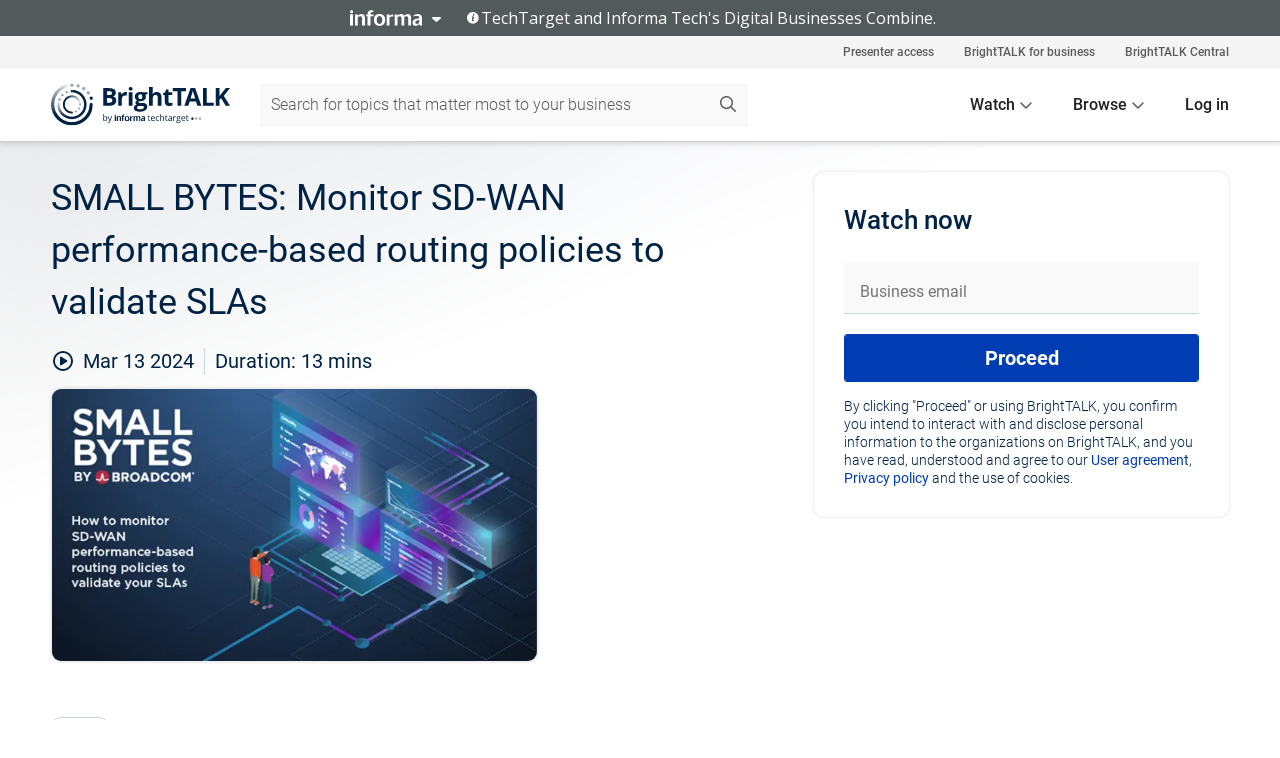

--- FILE ---
content_type: text/html; charset=utf-8
request_url: https://www.brighttalk.com/webcast/11217/604584
body_size: 19255
content:
<!DOCTYPE html><html lang="en"><head><meta charSet="utf-8"/><link rel="icon" type="image/png" href="https://assets.brighttalk.com/images/favicon.ico?nocache=1"/><link rel="apple-touch-icon" href="https://assets.brighttalk.com/images/favicon-apple-touch-icon.png?nocache=1"/><link rel="canonical" href="https://www.brighttalk.com/webcast/11217/604584"/><title>SMALL BYTES: Monitor SD-WAN performance-based routing policies to validate SLAs</title><meta name="description" content="SD-WAN promises better cost savings, secure communications, and automated route changes based on performance. But are we really going to let &quot;the machin..."/><meta property="og:type" content="website"/><meta name="og:title" property="og:title" content="SMALL BYTES: Monitor SD-WAN performance-based routing policies to validate SLAs"/><meta name="og:description" property="og:description" content="SD-WAN promises better cost savings, secure communications, and automated route changes based on performance. But are we really going to let &quot;the machines&quot; automatically change critical network routes without validating that the change was the right thing to do? In this Small Bytes session, learn how Network Management by Broadcom can help you validate the automated routing changes made by today&#x27;s SD-WAN orchestrators and controllers; so you can be sure that user experiences are delivered over the most resilient of connections.

Broadcom is collecting your personal data when you submit such information as part of the BrightTALK registration process. Your personal data is processed according to Broadcom&#x27;s Privacy Policy: https://www.broadcom.com/company/legal/privacy/policy
When you interact with Broadcom, this serves as your authorization to BrightTALK to provide your contact information to Broadcom in order for Broadcom to follow up on your interaction."/><meta property="og:site_name" content="BrightTALK"/><meta property="og:url" content="https://www.brighttalk.com/webcast/11217/604584"/><meta name="brighttalk-channel-id" content="11217"/><meta name="brighttalk-page-architecture" content="react"/><meta name="brighttalk-page-name" content="webcast"/><meta name="brighttalk-content-status" content="recorded"/><meta name="brighttalk-community" content="Network Infrastructure"/><meta name="brighttalk-community-parent" content="Information Technology"/><meta name="twitter:card" content="summary"/><meta name="twitter:title" content="SMALL BYTES: Monitor SD-WAN performance-based routing policies to validate SLAs"/><meta name="twitter:description" content="SD-WAN promises better cost savings, secure communications, and automated route changes based on performance. But are we really going to let &quot;the machines&quot; automatically change critical network routes without validating that the change was the right thing to do? In this Small Bytes session, learn how Network Management by Broadcom can help you validate the automated routing changes made by today&#x27;s SD-WAN orchestrators and controllers; so you can be sure that user experiences are delivered over the most resilient of connections.

Broadcom is collecting your personal data when you submit such information as part of the BrightTALK registration process. Your personal data is processed according to Broadcom&#x27;s Privacy Policy: https://www.broadcom.com/company/legal/privacy/policy
When you interact with Broadcom, this serves as your authorization to BrightTALK to provide your contact information to Broadcom in order for Broadcom to follow up on your interaction."/><meta name="twitter:site" content="BrightTALK"/><meta name="twitter:creator" content=""/><meta property="og:image" content="https://cdn.brighttalk.com/ams/california/images/communication/604584/image_960926.png?width=640&amp;height=360"/><meta name="twitter:image" content="https://cdn.brighttalk.com/ams/california/images/communication/604584/image_960926.png?width=640&amp;height=360"/><meta name="viewport" content="initial-scale=1.0, width=device-width"/><meta name="robots" content="index,follow"/><script type="application/ld+json">{"@context":"https://schema.org","@type":"Event","name":"SMALL BYTES: Monitor SD-WAN performance-based routing policies to validate SLAs","description":"SD-WAN promises better cost savings, secure communications, and automated route changes based on performance. But are we really going to let &quot;the machines&quot; automatically change critical network routes without validating that the change was the right thing to do? In this Small Bytes session, learn how Network Management by Broadcom can help you validate the automated routing changes made by today&apos;s SD-WAN orchestrators and controllers; so you can be sure that user experiences are delivered over the most resilient of connections.\n\nBroadcom is collecting your personal data when you submit such information as part of the BrightTALK registration process. Your personal data is processed according to Broadcom&apos;s Privacy Policy: https://www.broadcom.com/company/legal/privacy/policy\nWhen you interact with Broadcom, this serves as your authorization to BrightTALK to provide your contact information to Broadcom in order for Broadcom to follow up on your interaction.","about":"SD-WAN promises better cost savings, secure communications, and automated route changes based on performance. But are we really going to let &quot;the machines&quot; automatically change critical network routes without validating that the change was the right thing to do? In this Small Bytes session, learn how Network Management by Broadcom can help you validate the automated routing changes made by today&apos;s SD-WAN orchestrators and controllers; so you can be sure that user experiences are delivered over the most resilient of connections.\n\nBroadcom is collecting your personal data when you submit such information as part of the BrightTALK registration process. Your personal data is processed according to Broadcom&apos;s Privacy Policy: https://www.broadcom.com/company/legal/privacy/policy\nWhen you interact with Broadcom, this serves as your authorization to BrightTALK to provide your contact information to Broadcom in order for Broadcom to follow up on your interaction.","startDate":"2024-03-13T16:00:00Z","endDate":"2024-03-13T16:00:13.000Z","url":"https://www.brighttalk.com/webcast/11217/604584","duration":"PT0H0M13S","location":{"@type":"VirtualLocation","name":"BrightTALK","url":"https://www.brighttalk.com/webcast/11217/604584","description":"SD-WAN promises better cost savings, secure communications, and automated route changes based on performance. But are we really going to let &quot;the machines&quot; automatically change critical network routes without validating that the change was the right thing to do? In this Small Bytes session, learn how Network Management by Broadcom can help you validate the automated routing changes made by today&apos;s SD-WAN orchestrators and controllers; so you can be sure that user experiences are delivered over the most resilient of connections.\n\nBroadcom is collecting your personal data when you submit such information as part of the BrightTALK registration process. Your personal data is processed according to Broadcom&apos;s Privacy Policy: https://www.broadcom.com/company/legal/privacy/policy\nWhen you interact with Broadcom, this serves as your authorization to BrightTALK to provide your contact information to Broadcom in order for Broadcom to follow up on your interaction.","image":"https://cdn.brighttalk.com/ams/california/images/communication/604584/image_960926.png?width=640&amp;height=360"},"image":"https://cdn.brighttalk.com/ams/california/images/communication/604584/image_960926.png?width=640&amp;height=360","performer":"Jeremy Rossbach, Jason Normandin","organizer":{"@type":"Organization","name":"Network Observability by Broadcom","description":"With a combination of real-time performance monitoring and machine-learning driven analytics, Broadcom Software’s DX NetOps comprehensively simplifies the management of today&apos;s complex network architectures through high scale, unified network monitoring enabling full-stack analytics for assuring traditional, and software-defined and cloud architectures. ","url":"https://www.brighttalk.com/channel/11217"},"eventAttendanceMode":"OnlineEventAttendanceMode","eventStatus":"EventScheduled","aggregateRating":{"@type":"AggregateRating","bestRating":"5","worstRating":"1","ratingValue":"3.5","ratingCount":"2"}}</script><script async="" src="https://unpkg.com/date-time-format-timezone@latest/build/browserified/date-time-format-timezone-complete-min.js"></script><style type="text/css">

    #cmp-banner {
      position: fixed;
      bottom: 0;
      left: 0;
      z-index: 1200;
    }
    @media (min-width: 960px) {
      #cmp-banner {
        bottom: 20px;
        left: 20px;
      }
    }
    #cmp-banner:empty {
      display: none;
    }

  </style><script type="text/javascript">
	"use strict";function _typeof(t){return(_typeof="function"==typeof Symbol&&"symbol"==typeof Symbol.iterator?function(t){return typeof t}:function(t){return t&&"function"==typeof Symbol&&t.constructor===Symbol&&t!==Symbol.prototype?"symbol":typeof t})(t)}!function(){var t=function(){var t,e,o=[],n=window,r=n;for(;r;){try{if(r.frames.__tcfapiLocator){t=r;break}}catch(t){}if(r===n.top)break;r=r.parent}t||(!function t(){var e=n.document,o=!!n.frames.__tcfapiLocator;if(!o)if(e.body){var r=e.createElement("iframe");r.style.cssText="display:none",r.name="__tcfapiLocator",e.body.appendChild(r)}else setTimeout(t,5);return!o}(),n.__tcfapi=function(){for(var t=arguments.length,n=new Array(t),r=0;r<t;r++)n[r]=arguments[r];if(!n.length)return o;"setGdprApplies"===n[0]?n.length>3&&2===parseInt(n[1],10)&&"boolean"==typeof n[3]&&(e=n[3],"function"==typeof n[2]&&n[2]("set",!0)):"ping"===n[0]?"function"==typeof n[2]&&n[2]({gdprApplies:e,cmpLoaded:!1,cmpStatus:"stub"}):o.push(n)},n.addEventListener("message",(function(t){var e="string"==typeof t.data,o={};if(e)try{o=JSON.parse(t.data)}catch(t){}else o=t.data;var n="object"===_typeof(o)&&null!==o?o.__tcfapiCall:null;n&&window.__tcfapi(n.command,n.version,(function(o,r){var a={__tcfapiReturn:{returnValue:o,success:r,callId:n.callId}};t&&t.source&&t.source.postMessage&&t.source.postMessage(e?JSON.stringify(a):a,"*")}),n.parameter)}),!1))};"undefined"!=typeof module?module.exports=t:t()}();

	(function () { var e = false; var c = window; var t = document; function r() { if (!c.frames["__uspapiLocator"]) { if (t.body) { var a = t.body; var e = t.createElement("iframe"); e.style.cssText = "display:none"; e.name = "__uspapiLocator"; a.appendChild(e) } else { setTimeout(r, 5) } } } r(); function p() { var a = arguments; __uspapi.a = __uspapi.a || []; if (!a.length) { return __uspapi.a } else if (a[0] === "ping") { a[2]({ gdprAppliesGlobally: e, cmpLoaded: false }, true) } else { __uspapi.a.push([].slice.apply(a)) } } function l(t) { var r = typeof t.data === "string"; try { var a = r ? JSON.parse(t.data) : t.data; if (a.__cmpCall) { var n = a.__cmpCall; c.__uspapi(n.command, n.parameter, function (a, e) { var c = { __cmpReturn: { returnValue: a, success: e, callId: n.callId } }; t.source.postMessage(r ? JSON.stringify(c) : c, "*") }) } } catch (a) { } } if (typeof __uspapi !== "function") { c.__uspapi = p; __uspapi.msgHandler = l; c.addEventListener("message", l, false) } })();

	window.__gpp_addFrame=function(e){if(!window.frames[e])if(document.body){var t=document.createElement("iframe");t.style.cssText="display:none",t.name=e,document.body.appendChild(t)}else window.setTimeout(window.__gpp_addFrame,10,e)},window.__gpp_stub=function(){var e=arguments;if(__gpp.queue=__gpp.queue||[],__gpp.events=__gpp.events||[],!e.length||1==e.length&&"queue"==e[0])return __gpp.queue;if(1==e.length&&"events"==e[0])return __gpp.events;var t=e[0],p=e.length>1?e[1]:null,s=e.length>2?e[2]:null;if("ping"===t)p({gppVersion:"1.1",cmpStatus:"stub",cmpDisplayStatus:"hidden",signalStatus:"not ready",supportedAPIs:["2:tcfeuv2","5:tcfcav1","6:uspv1","7:usnatv1","8:uscav1","9:usvav1","10:uscov1","11:usutv1","12:usctv1"],cmpId:0,sectionList:[],applicableSections:[],gppString:"",parsedSections:{}},!0);else if("addEventListener"===t){"lastId"in __gpp||(__gpp.lastId=0),__gpp.lastId++;var n=__gpp.lastId;__gpp.events.push({id:n,callback:p,parameter:s}),p({eventName:"listenerRegistered",listenerId:n,data:!0,pingData:{gppVersion:"1.1",cmpStatus:"stub",cmpDisplayStatus:"hidden",signalStatus:"not ready",supportedAPIs:["2:tcfeuv2","5:tcfcav1","6:uspv1","7:usnatv1","8:uscav1","9:usvav1","10:uscov1","11:usutv1","12:usctv1"],cmpId:0,sectionList:[],applicableSections:[],gppString:"",parsedSections:{}}},!0)}else if("removeEventListener"===t){for(var a=!1,i=0;i<__gpp.events.length;i++)if(__gpp.events[i].id==s){__gpp.events.splice(i,1),a=!0;break}p({eventName:"listenerRemoved",listenerId:s,data:a,pingData:{gppVersion:"1.1",cmpStatus:"stub",cmpDisplayStatus:"hidden",signalStatus:"not ready",supportedAPIs:["2:tcfeuv2","5:tcfcav1","6:uspv1","7:usnatv1","8:uscav1","9:usvav1","10:uscov1","11:usutv1","12:usctv1"],cmpId:0,sectionList:[],applicableSections:[],gppString:"",parsedSections:{}}},!0)}else"hasSection"===t?p(!1,!0):"getSection"===t||"getField"===t?p(null,!0):__gpp.queue.push([].slice.apply(e))},window.__gpp_msghandler=function(e){var t="string"==typeof e.data;try{var p=t?JSON.parse(e.data):e.data}catch(e){p=null}if("object"==typeof p&&null!==p&&"__gppCall"in p){var s=p.__gppCall;window.__gpp(s.command,(function(p,n){var a={__gppReturn:{returnValue:p,success:n,callId:s.callId}};e.source.postMessage(t?JSON.stringify(a):a,"*")}),"parameter"in s?s.parameter:null,"version"in s?s.version:"1.1")}},"__gpp"in window&&"function"==typeof window.__gpp||(window.__gpp=window.__gpp_stub,window.addEventListener("message",window.__gpp_msghandler,!1),window.__gpp_addFrame("__gppLocator"));

	window._sp_queue = [];
	window._sp_ = {
		config: {
			accountId: 370,
			baseEndpoint: 'https://cdn.privacy-mgmt.com',
			usnat: {
					 includeUspApi: true
			  },

			gdpr: { },
			events: {
				onMessageChoiceSelect: function (message_type, choice_id, choice_type_id) {

					// Code to make 'Accept' and 'Reject' buttons work in the CPPA banner
					if (message_type === "usnat") {
						console.log(choice_type_id);
						if (choice_type_id === 11 || choice_type_id === 13) {
							document.getElementById("cmp-banner").style.display = "none";
						}
						if (choice_type_id === 11) {
							localStorage.setItem("acceptconsent", "true");
						} else {
							localStorage.setItem("acceptconsent", "false");
						}
					} else {
						if (choice_type_id === 11) {
							localStorage.setItem("acceptconsent", "true");
						} else {
							localStorage.setItem("acceptconsent", "false");
						}
					}

				},
				onMessageReady: function() {
					console.log('[event] onMessageReady', arguments);
				},
				onMessageChoiceError: function() {
					console.log('[event] onMessageChoiceError', arguments);
				},
				onPrivacyManagerAction: function() {
					console.log('[event] onPrivacyManagerAction', arguments);
				},
				onPMCancel: function() {
					console.log('[event] onPMCancel', arguments);
				},
				onMessageReceiveData: function() {
					console.log('[event] onMessageReceiveData', arguments);
				},
				onSPPMObjectReady: function() {
					console.log('[event] onSPPMObjectReady', arguments);
				},
				onConsentReady: function (message_type, choice_type_id, choice_id, consentUUID, euconsent) {
					console.log('[event] onConsentReady', arguments);
				},
				onError: function() {
					console.log('[event] onError', arguments);
				},
			}
		}
	}
	</script><script src="https://cdn.privacy-mgmt.com/unified/wrapperMessagingWithoutDetection.js" async=""></script><meta name="next-head-count" content="31"/><script type="text/javascript">

    window.dataLayer = window.dataLayer || [];
    function gtag() { dataLayer.push(arguments); }

    //default behavior
    gtag('consent', 'default', {
      'ad_storage': 'granted',
      'analytics_storage': 'granted',
      'wait_for_update': 500
    });

    //behavior specific for end-users in the EEA
    gtag('consent', 'default', {
      'ad_storage': 'denied',
      'analytics_storage': 'denied',
      'region': ['BE', 'BG', 'CZ', 'DK', 'CY', 'LV', 'LT', 'LU', 'ES', 'FR', 'HR', 'IT', 'PL', 'PT', 'RO', 'SI', 'HU', 'MT', 'NL', 'AT', 'IS', 'LI', 'NO', 'SK', 'FI', 'SE', 'DE', 'EE', 'IE', 'EL'],
      'wait_for_update': 500
    });

  </script><script id="gtmScript" nonce="">(function(w,d,s,l,i){w[l]=w[l]||[];w[l].push({'gtm.start':
                    new Date().getTime(),event:'gtm.js'});var f=d.getElementsByTagName(s)[0],
                    j=d.createElement(s),dl=l!='dataLayer'?'&l='+l:'';j.async=true;j.src=
                    'https://www.googletagmanager.com/gtm.js?id='+i+dl;var n=d.querySelector('[nonce]');
                    n&&j.setAttribute('nonce',n.nonce||n.getAttribute('nonce'));f.parentNode.insertBefore(j,f);
                    })(window,document,'script','dataLayer','GTM-NCXH7DF');</script><meta name="brighttalk-build"/><script type="module" src="https://www.brighttalk.com/globalauth-helpercomponent/globalauth-helpercomponent.esm.js"></script><link rel="preload" href="/webcast/_next/static/css/4408fd0edb7eefd9.css" as="style"/><link rel="stylesheet" href="/webcast/_next/static/css/4408fd0edb7eefd9.css" data-n-g=""/><link rel="preload" href="/webcast/_next/static/css/bf90c7f80c3d688c.css" as="style"/><link rel="stylesheet" href="/webcast/_next/static/css/bf90c7f80c3d688c.css" data-n-p=""/><link rel="preload" href="/webcast/_next/static/css/ce5fea244d2c7257.css" as="style"/><link rel="stylesheet" href="/webcast/_next/static/css/ce5fea244d2c7257.css"/><noscript data-n-css=""></noscript><script defer="" nomodule="" src="/webcast/_next/static/chunks/polyfills-c67a75d1b6f99dc8.js"></script><script defer="" src="/webcast/_next/static/chunks/479.00bec7571fc3660a.js"></script><script src="/webcast/_next/static/chunks/webpack-26f4cc8e0a501328.js" defer=""></script><script src="/webcast/_next/static/chunks/framework-aeb85a5e071ca0cb.js" defer=""></script><script src="/webcast/_next/static/chunks/main-c05ad2e766969304.js" defer=""></script><script src="/webcast/_next/static/chunks/pages/_app-88b1430bbcaffaa8.js" defer=""></script><script src="/webcast/_next/static/chunks/ad54e6ef-baf8410d2a54234b.js" defer=""></script><script src="/webcast/_next/static/chunks/28455a0b-f262a48674952fe5.js" defer=""></script><script src="/webcast/_next/static/chunks/94-0fcdae1b49b3bd17.js" defer=""></script><script src="/webcast/_next/static/chunks/245-c192ff7fc3392b81.js" defer=""></script><script src="/webcast/_next/static/chunks/9-0a25cac403357889.js" defer=""></script><script src="/webcast/_next/static/chunks/pages/%5BchannelId%5D/%5BwebcastId%5D-cc704ed89ef6659b.js" defer=""></script><script src="/webcast/_next/static/3238/_buildManifest.js" defer=""></script><script src="/webcast/_next/static/3238/_ssgManifest.js" defer=""></script><style id="__jsx-1187019132">.previewImg.jsx-1187019132{background:url(https://cdn.brighttalk.com/ams/california/images/communication/604584/image_960926.png?width=640&height=360)center center no-repeat;-webkit-filter:blur(4rem)grayscale(30%);filter:blur(4rem)grayscale(30%);opacity:.17;-webkit-background-size:cover;-moz-background-size:cover;-o-background-size:cover;background-size:cover;width:100%;height:100%;-webkit-transform:scale(1.1);-moz-transform:scale(1.1);-ms-transform:scale(1.1);-o-transform:scale(1.1);transform:scale(1.1)}</style></head><body><noscript><iframe src="https://www.googletagmanager.com/ns.html?id=GTM-NCXH7DF"
                height="0" width="0" style="display:none;visibility:hidden"></iframe></noscript><div id="__next"> <div class="InformaBanner_light__oav1_ InformaBanner_banner__5OVWh"><div class="InformaBanner_container__lAm_Y"><div class="InformaBanner_line-message__vc5WN"><button class="InformaBanner_btn-toggle__6eadl"><img class="InformaBanner_logo-text__5ZhoW" src="[data-uri]" alt="Informa Logo"/><img class="InformaBanner_icon-downArrow__iK5Eo" src="[data-uri]" alt="Toggle"/></button><p><img class="InformaBanner_icon-info__cbp6P" src="[data-uri]" alt="Info"/><span class="">TechTarget and Informa Tech&#x27;s Digital Businesses Combine.</span></p></div><div class="InformaBanner_expanded-message-detail__ZfXMh"><p class="InformaBanner_en__B2IaO InformaBanner_lead-copy__kkQ9H"><span class="">Together, we power an unparalleled network of 220+ online properties covering 10,000+ granular topics, serving an audience of 50+ million professionals with original, objective content from trusted sources. We help you gain critical insights and make more informed decisions across your business priorities.</span></p></div></div></div><div class="PageContent_app__Tw3yY"><div id="cmp-banner"></div><div class="ClientHeader_ClientHeader__Yhcmr ClientHeader_ClientHeader-basics__Tkt9O" data-preview-img="https://cdn.brighttalk.com/ams/california/images/communication/604584/image_960926.png?width=640&amp;height=360" aria-hidden="true" data-bdd="client-header"><div class="jsx-1187019132 previewImg"></div><div class="ClientHeader_ClientHeader--Gradient___ql1Q ClientHeader_ClientHeader-basics__Tkt9O"></div></div><span><div class="GlobalHeader_global-header__7RU_n"><link rel="modulepreload" href="https://www.brighttalk.com/webcomponent/dist/brighttalk-web-components/brighttalk-web-components.esm.js"/></div></span><div class="Container_Container__cJtME PageContent_Player-Content__cuHLP"><main class="PageContent_Player-Content-Main__dT2hM" id="bt-player-content-main"><section class="Section_Section30__FyFjI"><h1 class="globalStyle_hnr__RgsYz" data-bdd="player-webcast-title">SMALL BYTES: Monitor SD-WAN performance-based routing policies to validate SLAs</h1><section class="Section_Section10__MY7SZ WebcastHeader_WebcastHeader-Subheader-Container__eoyOs" data-bdd="player-webcast-content"><div class="WebcastHeader_WebcastHeaders-wrap__ub947"><div class="WebcastHeader_WebcastHeader-Subheader__2hOd6"><div class="WebcastHeader_WebcastHeader-date-time-wrap__5DSIB"><time class="WebcastHeader_WebcastHeader-Duration__Ojp_n" data-bdd="player-webcast-duration" dateTime="13m"><span>Duration: </span><span>13<!-- --> mins</span></time></div></div><div class="WebcastHeader_WebcastHeader-Extra__mYsCW"></div></div></section><section class="Section_Section40__iljNL DefaultWebcastContent_DefaultWebcastContent--pad-right__m0r9W"><div class="PlayerPlaceholder_outer__erL98" data-bdd="player-placeholder"><div class="PlayerPlaceholder_PlayerPlaceholder__E0yEP" id="default-placeholder"><div style="--aspect-ratio:(16/9)" data-bdd="thumbnail-container" class="Thumbnail_thumbnail__nQlEr Thumbnail_thumbnail--small__tLn5m thumbnail PlayerPlaceholder_PlayerPlaceholder-ThumbnailIE__p2acC PlayerPlaceholder_PlayerPlaceholder--max-height__ylfXH PlayerPlaceholder_PlayerNoCrusor__AAgzp"><img src="https://cdn.brighttalk.com/ams/california/images/communication/604584/image_960926.png?width=640&amp;height=360" alt="" class="Thumbnail_thumbnail-img__Odh48" data-bdd="player-placeholder-thumbnail" width="647" height="364"/></div></div></div></section><section data-bdd="player-details"><article class="DefaultWebcastContent_DefaultWebcastContent-article__NVTL1"><div class="DefaultWebcastContent_DefaultWebcastContent-ChannelLogo__PbB1y" data-bdd="player-channel-logo" aria-hidden="true"><div class="DefaultWebcastContent_Channel-Image-Wrapper__BBPXC"><img alt="Network Observability by Broadcom" loading="lazy" width="300" height="300" decoding="async" data-nimg="1" class="img-fluid h-100 w-100" style="color:transparent" srcSet="/webcast/_next/image?url=https%3A%2F%2Fcdn.brighttalk.com%2Fams%2Fcalifornia%2Fimages%2Fchannel%2F11217%2Flogo_1635970234072.png%3Fwidth%3D300%26height%3D300&amp;w=384&amp;q=75 1x, /webcast/_next/image?url=https%3A%2F%2Fcdn.brighttalk.com%2Fams%2Fcalifornia%2Fimages%2Fchannel%2F11217%2Flogo_1635970234072.png%3Fwidth%3D300%26height%3D300&amp;w=640&amp;q=75 2x" src="/webcast/_next/image?url=https%3A%2F%2Fcdn.brighttalk.com%2Fams%2Fcalifornia%2Fimages%2Fchannel%2F11217%2Flogo_1635970234072.png%3Fwidth%3D300%26height%3D300&amp;w=640&amp;q=75"/></div></div><div class="DefaultWebcastContent_DefaultWebcastContent-Presented__pye_R"><h2 class="DefaultWebcastContent_DefaultWebcastContent-Header3__AZoDj">Presented by</h2><p class="DefaultWebcastContent_DefaultWebcastContent-P__e8prc" data-bdd="player-presenter">Jeremy Rossbach, Jason Normandin</p></div></article><article><h2 class="DefaultWebcastContent_DefaultWebcastContent-Header3__AZoDj">About this talk</h2><div class="DefaultWebcastContent_DefaultWebcastContent-P__e8prc" data-bdd="player-body"><div class="Markdown_Markdown__kIRZG">SD-WAN promises better cost savings, secure communications, and automated route changes based on performance. But are we really going to let "the machines" automatically change critical network routes without validating that the change was the right thing to do? In this Small Bytes session, learn how Network Management by Broadcom can help you validate the automated routing changes made by today's SD-WAN orchestrators and controllers; so you can be sure that user experiences are delivered over the most resilient of connections.

Broadcom is collecting your personal data when you submit such information as part of the BrightTALK registration process. Your personal data is processed according to Broadcom's Privacy Policy: https://www.broadcom.com/company/legal/privacy/policy
When you interact with Broadcom, this serves as your authorization to BrightTALK to provide your contact information to Broadcom in order for Broadcom to follow up on your interaction.</div></div></article></section></section><div class="ChannelInfo_channel-info-container__qA1DZ"><div class="ChannelInfo_horizontal-card__Zig9Q mb-4 row"><div class="ChannelInfo_channel-info-wrapper__M9Baq"><div class="col-md-4 ChannelInfo_channel-info-image__OBxNW"><div class="ChannelInfo_card-image-wrapper__AFlnA"><a href="https://www.brighttalk.com/channel/11217/" title="Visit Network Observability by Broadcom&#x27;s channel" data-bdd="channel-info-channel-link"><img alt="Network Observability by Broadcom" loading="lazy" width="300" height="300" decoding="async" data-nimg="1" class="img-fluid h-100 w-100 ChannelInfo_card-image__xy9wa" style="color:transparent" srcSet="/webcast/_next/image?url=https%3A%2F%2Fcdn.brighttalk.com%2Fams%2Fcalifornia%2Fimages%2Fchannel%2F11217%2Flogo_1635970234072.png%3Fwidth%3D300%26height%3D300&amp;w=384&amp;q=75 1x, /webcast/_next/image?url=https%3A%2F%2Fcdn.brighttalk.com%2Fams%2Fcalifornia%2Fimages%2Fchannel%2F11217%2Flogo_1635970234072.png%3Fwidth%3D300%26height%3D300&amp;w=640&amp;q=75 2x" src="/webcast/_next/image?url=https%3A%2F%2Fcdn.brighttalk.com%2Fams%2Fcalifornia%2Fimages%2Fchannel%2F11217%2Flogo_1635970234072.png%3Fwidth%3D300%26height%3D300&amp;w=640&amp;q=75"/></a></div></div><div class="ChannelInfo_card-body__Cm7rx col-md-8"><a href="https://www.brighttalk.com/channel/11217/" title="Visit Network Observability by Broadcom&#x27;s channel" data-bdd="channel-info-channel-link" class="ChannelInfo_card-title-link__erJbG"><h2 class="ChannelInfo_card-title__uZ534">Network Observability by Broadcom</h2></a><div class="ChannelInfo_card-statistics__HDPkB"><span data-bdd="channel-info-subscribers">15539<!-- --> subscribers</span><span><span class="ChannelInfo_text-divider__IdRn6"></span>194<!-- --> talks</span></div><div class="ChannelInfo_card-strapline__hBp5d"><span width="0"><span></span><span>Get unified, scalable AI-driven network triage for modern networks</span><span style="position:fixed;visibility:hidden;top:0;left:0">…</span></span></div><div class="ChannelInfo_card-description__vs4sW"><span width="0"><span></span><span>With a combination of real-time performance monitoring and machine-learning driven analytics, Broadcom Software’s DX NetOps comprehensively simplifies the management of today&#x27;s complex network architectures through high scale, unified network monitoring enabling full-stack analytics for assuring traditional, and software-defined and cloud architectures. </span><span style="position:fixed;visibility:hidden;top:0;left:0">…</span></span></div></div></div></div></div><section class="Section_Section30__FyFjI RelatedTopics_RelatedTopics__J973v" data-bdd="related-topic"><div class="RelatedTopics_RelatedTopics-Label__Qc2fT" data-bdd="related-topic-header">Related topics</div><div class="RelatedTopics_RelatedTopics-Items__VQabW" data-bdd="related-topic-items"><a href="https://www.brighttalk.com/topic/sd-wan" class="RelatedTopics_RelatedTopics-Link__p7ZnJ" data-bdd="related-topic-0-link"><div class="RelatedTopics_RelatedTopics-Item__T42J0" data-bdd="related-topic-0-text">SD WAN</div></a><a href="https://www.brighttalk.com/topic/sd-wan-monitoring" class="RelatedTopics_RelatedTopics-Link__p7ZnJ" data-bdd="related-topic-1-link"><div class="RelatedTopics_RelatedTopics-Item__T42J0" data-bdd="related-topic-1-text">SD-WAN Monitoring</div></a><a href="https://www.brighttalk.com/topic/network-monitoring" class="RelatedTopics_RelatedTopics-Link__p7ZnJ" data-bdd="related-topic-2-link"><div class="RelatedTopics_RelatedTopics-Item__T42J0" data-bdd="related-topic-2-text">Network Monitoring</div></a><a href="https://www.brighttalk.com/topic/network-observability" class="RelatedTopics_RelatedTopics-Link__p7ZnJ" data-bdd="related-topic-3-link"><div class="RelatedTopics_RelatedTopics-Item__T42J0" data-bdd="related-topic-3-text">Network Observability</div></a><a href="https://www.brighttalk.com/topic/network-management" class="RelatedTopics_RelatedTopics-Link__p7ZnJ" data-bdd="related-topic-4-link"><div class="RelatedTopics_RelatedTopics-Item__T42J0" data-bdd="related-topic-4-text">Network Management</div></a><a href="https://www.brighttalk.com/topic/end-user-experience" class="RelatedTopics_RelatedTopics-Link__p7ZnJ" data-bdd="related-topic-5-link"><div class="RelatedTopics_RelatedTopics-Item__T42J0" data-bdd="related-topic-5-text">End User Experience</div></a><a href="https://www.brighttalk.com/topic/network-operations" class="RelatedTopics_RelatedTopics-Link__p7ZnJ" data-bdd="related-topic-6-link"><div class="RelatedTopics_RelatedTopics-Item__T42J0" data-bdd="related-topic-6-text">Network Operations</div></a><a href="https://www.brighttalk.com/topic/network-transformation" class="RelatedTopics_RelatedTopics-Link__p7ZnJ" data-bdd="related-topic-7-link"><div class="RelatedTopics_RelatedTopics-Item__T42J0" data-bdd="related-topic-7-text">Network Transformation</div></a><a href="https://www.brighttalk.com/topic/network-visibility" class="RelatedTopics_RelatedTopics-Link__p7ZnJ" data-bdd="related-topic-8-link"><div class="RelatedTopics_RelatedTopics-Item__T42J0" data-bdd="related-topic-8-text">Network Visibility</div></a></div></section></main><aside class="PageContent_Player-Content-Aside__ejqAg"><div class="SidePanel_form-wrapper__XAlVE"><div class="SidePanel_globalauth-wrapper__fRQUj"><div class="SidePanel_spinner-wrapper__vIlwe"><div class="GlobalAuthSkeleton_wrapper__bWg5s"><div class="GlobalAuthSkeleton_skeleton-loader-item__QXrVE GlobalAuthSkeleton_heading__oXy64"></div><div class="GlobalAuthSkeleton_skeleton-loader-item__QXrVE GlobalAuthSkeleton_input__q43DK"></div><div class="GlobalAuthSkeleton_skeleton-loader-item__QXrVE GlobalAuthSkeleton_button__Ji96E"></div><div class="GlobalAuthSkeleton_skeleton-loader-item__QXrVE GlobalAuthSkeleton_text___CPXT"></div><div class="GlobalAuthSkeleton_privacy-text__U75_Y"><div class="GlobalAuthSkeleton_skeleton-loader-item__QXrVE GlobalAuthSkeleton_text___CPXT"></div><div class="GlobalAuthSkeleton_skeleton-loader-item__QXrVE GlobalAuthSkeleton_text___CPXT"></div><div class="GlobalAuthSkeleton_skeleton-loader-item__QXrVE GlobalAuthSkeleton_text___CPXT"></div><div class="GlobalAuthSkeleton_skeleton-loader-item__QXrVE GlobalAuthSkeleton_text___CPXT"></div><div class="GlobalAuthSkeleton_skeleton-loader-item__QXrVE GlobalAuthSkeleton_text-1__a9eLg"></div></div></div></div></div></div></aside></div><div class="global-footer"><style>
       .global-footer {
			background-color: #283857;
			min-height: 394px;
		}
      </style></div><script src="https://www.brighttalk.com/webcomponent/dist/techtarget-informa-banner/techtarget-informa-footer.js?v=1.0.0"></script><techtarget-informa-footer theme="light" language="en"></techtarget-informa-footer></div> </div><script id="__NEXT_DATA__" type="application/json">{"props":{"pageProps":{"channelId":"11217","webcastId":"604584","channel":{"id":11217,"statistics":{"upcomingCommunications":"1","liveCommunications":"0","recordedCommunications":"193","subscribers":"15539","viewedSeconds":"22174053"},"channelName":"Network Observability by Broadcom","channelUrl":"https://www.brighttalk.com/channel/11217","channelDescription":"With a combination of real-time performance monitoring and machine-learning driven analytics, Broadcom Software’s DX NetOps comprehensively simplifies the management of today's complex network architectures through high scale, unified network monitoring enabling full-stack analytics for assuring traditional, and software-defined and cloud architectures. ","strapLine":"Get unified, scalable AI-driven network triage for modern networks","visibility":"included","channelImg":"https://cdn.brighttalk.com/ams/california/images/channel/11217/logo_1635970234072.png?width=300\u0026height=300","locale":"en-US","showAttendees":true,"showShare":true,"showSocial":true},"webcast":{"id":604584,"channel":{"id":11217},"title":"SMALL BYTES: Monitor SD-WAN performance-based routing policies to validate SLAs","description":"SD-WAN promises better cost savings, secure communications, and automated route changes based on performance. But are we really going to let \"the machines\" automatically change critical network routes without validating that the change was the right thing to do? In this Small Bytes session, learn how Network Management by Broadcom can help you validate the automated routing changes made by today's SD-WAN orchestrators and controllers; so you can be sure that user experiences are delivered over the most resilient of connections.\n\nBroadcom is collecting your personal data when you submit such information as part of the BrightTALK registration process. Your personal data is processed according to Broadcom's Privacy Policy: https://www.broadcom.com/company/legal/privacy/policy\nWhen you interact with Broadcom, this serves as your authorization to BrightTALK to provide your contact information to Broadcom in order for Broadcom to follow up on your interaction.","presenter":"Jeremy Rossbach, Jason Normandin","duration":13,"keywords":"SD WAN, SD-WAN Monitoring, Network Monitoring, Network Observability, Network Management, End User Experience, Network Operations, Network Transformation, Network Visibility","start":"2024-03-13T16:00:00Z","entryTime":"2024-03-13T15:55:00Z","end":"","status":"recorded","timeZone":"America/New_York","url":"https://www.brighttalk.com/webcast/11217/604584","isGigCancelled":false,"previewImg":"https://cdn.brighttalk.com/ams/california/images/communication/604584/image_960926.png?width=640\u0026height=360","topics":[{"title":"SD WAN","url":"https://www.brighttalk.com/topic/sd-wan"},{"title":"SD-WAN Monitoring","url":"https://www.brighttalk.com/topic/sd-wan-monitoring"},{"title":"Network Monitoring","url":"https://www.brighttalk.com/topic/network-monitoring"},{"title":"Network Observability","url":"https://www.brighttalk.com/topic/network-observability"},{"title":"Network Management","url":"https://www.brighttalk.com/topic/network-management"},{"title":"End User Experience","url":"https://www.brighttalk.com/topic/end-user-experience"},{"title":"Network Operations","url":"https://www.brighttalk.com/topic/network-operations"},{"title":"Network Transformation","url":"https://www.brighttalk.com/topic/network-transformation"},{"title":"Network Visibility","url":"https://www.brighttalk.com/topic/network-visibility"}],"pageState":"ondemand","visibility":"public","syndication":null,"rating":3.5,"ratingCount":2},"summit":{"title":"Continuous validation of SD-WAN Performance","summitDate":"2024-01-26T17:00:00Z","summitEndDate":"2025-01-26T17:00:00Z","img":"https://cdn.brighttalk.com/ams/california/images/summit/6325/image_963660.png","link":"https://series.brighttalk.com/series/6325","target":"_blank","type":"Series","isSeriesOrOriginals":true,"tracks":[{"key":4785,"value":"Day 1"}],"upcoming":[],"live":[],"onDemand":[{"id":606809,"channelId":11217,"date":"2024-12-11T17:00:00Z","title":"SMALL BYTES: Transform Your Enterprise Network Oversight with DX NetOps Global Topology","status":"recorded","thumbnail":{"alt":"SMALL BYTES: Transform Your Enterprise Network Oversight with DX NetOps Global Topology","url":"https://cdn.brighttalk.com/ams/california/images/communication/606809/image_964872.png?width=640\u0026height=360"},"link":"https://www.brighttalk.com/webcast/11217/606809?utm_source=brighttalk-portal\u0026utm_medium=web\u0026utm_campaign=player-page-feed\u0026utm_content=summit-talk","presenter":"Network Observability by Broadcom Product Team","description":"The latest Broadcom research reveals that over 95% report they learn about network issues from users rather than proactive network observability solutions.  In this Small Bytes webinar, learn how the latest release of Network Observability by Broadcom continues to build on its expert insights of the entire end-to-end network delivery path with new Topology Analytics in our portal.  Contextually troubleshoot network performance issues with all the data you need right within the topology views of Network Observability by Broadcom. The central portal of our solution is the unified triage tool for all your managed and unmanaged networks and this release is another example of our commitment to central the day-to-day operations for efficient and effective network operations.","track":4785,"duration":962},{"id":606817,"channelId":11217,"date":"2024-12-04T17:00:00Z","title":"SMALL BYTES: DX NetOps Introduces Easier Setup, Configuration and Upgrade","status":"recorded","thumbnail":{"alt":"SMALL BYTES: DX NetOps Introduces Easier Setup, Configuration and Upgrade","url":"https://cdn.brighttalk.com/ams/california/images/communication/606817/image_964880.png?width=640\u0026height=360"},"link":"https://www.brighttalk.com/webcast/11217/606817?utm_source=brighttalk-portal\u0026utm_medium=web\u0026utm_campaign=player-page-feed\u0026utm_content=summit-talk","presenter":"Yann Guernion. Product Marketing, Network Observability","description":"The latest Broadcom research reveals that 77% of respondents report that network operations are significantly more complex today. In this Small Bytes webinar, learn how the latest release of Network Observability by Broadcom continues to scale visibility to support the largest enterprises, including the ability to initially configure and upgrade the solution with a minimum of effort and downtime. Get a sneak peek into DX NetOps Upgrade Automation and our Weekend Upgrade Program.","track":4785,"duration":882},{"id":606812,"channelId":11217,"date":"2024-09-18T16:00:00Z","title":"SMALL BYTES: Create multi-tech network groups for unified SDWAN site context page","status":"recorded","thumbnail":{"alt":"SMALL BYTES: Create multi-tech network groups for unified SDWAN site context page","url":"https://cdn.brighttalk.com/ams/ireland/images/communication/606812/image_1002758.jpg?width=640\u0026height=360"},"link":"https://www.brighttalk.com/webcast/11217/606812?utm_source=brighttalk-portal\u0026utm_medium=web\u0026utm_campaign=player-page-feed\u0026utm_content=summit-talk","presenter":"Jeremy Rossbach, Jason Normandin","description":"A strength of Network Management by Broadcom is the flexible grouping mechanism which enables users to consume NetOps data, event, and alarms in context of how and where they are being used in your environments. In this Small Bytes session, learn how to leverage multi-technology Site groups and flexible NetOps Site Context pages to provide single-click access of all relevant data related to a location to your Network Operations Teams to turbo-charge triage and root cause analysis.\n\nBroadcom is collecting your personal data when you submit such information as part of the BrightTALK registration process. Your personal data is processed according to Broadcom's Privacy Policy: https://www.broadcom.com/company/legal/privacy/policy\n\nWhen you interact with Broadcom, this serves as your authorization to BrightTALK to provide your contact information to Broadcom in order for Broadcom to follow up on your interaction.","track":4785,"duration":855},{"id":606802,"channelId":11217,"date":"2024-06-12T16:00:00Z","title":"SMALL BYTES: Kyndryl Boosted Monitoring Scale by 50% \u0026 Optimized SD-WAN","status":"recorded","thumbnail":{"alt":"SMALL BYTES: Kyndryl Boosted Monitoring Scale by 50% \u0026 Optimized SD-WAN","url":"https://cdn.brighttalk.com/ams/ireland/images/communication/606802/image_986372.jpg?width=640\u0026height=360"},"link":"https://www.brighttalk.com/webcast/11217/606802?utm_source=brighttalk-portal\u0026utm_medium=web\u0026utm_campaign=player-page-feed\u0026utm_content=summit-talk","presenter":"Jeremy Rossbach, Eric Custer, NetOps Product Team","description":"in this Small Bytes session, learn how IT services company, Kyndryl, uses Network Management by Broadcom's SD-WAN performance validation \"site pages\" to assure one of the largest SD-WAN deployments in the enterprise today.  The team is successful because of Broadcom's detailed performance metrics like underlay/overlay correlation, reduced NOC alarm noise, accelerate root cause analysis and focused resolution of SD-WAN delivery issues; all to delivery quality patient care.\n\nBroadcom is collecting your personal data when you submit such information as part of the BrightTALK registration process. Your personal data is processed according to Broadcom's Privacy Policy: https://www.broadcom.com/company/legal/privacy/policy\n\nWhen you interact with Broadcom, this serves as your authorization to BrightTALK to provide your contact information to Broadcom in order for Broadcom to follow up on your interaction.","track":4785,"duration":1654},{"id":606792,"channelId":11217,"date":"2024-04-10T16:00:00Z","title":"SMALL BYTES: Eliminate SD-WAN blind spots to drive successful SASE initiatives","status":"recorded","thumbnail":{"alt":"SMALL BYTES: Eliminate SD-WAN blind spots to drive successful SASE initiatives","url":"https://cdn.brighttalk.com/ams/ireland/images/communication/606792/image_975346.jpg?width=640\u0026height=360"},"link":"https://www.brighttalk.com/webcast/11217/606792?utm_source=brighttalk-portal\u0026utm_medium=web\u0026utm_campaign=player-page-feed\u0026utm_content=summit-talk","presenter":"Jeremy Rossbach, Jason Normandin","description":"In this Small Bytes session, learn how important a resilient SD-WAN implementation is to your SASE initiative and why end-to-end performance validation and visibility can help your network and security teams collaborate better and ensure exceptional customer experiences over this new complex bundle of technologies.\n\nBroadcom is collecting your personal data when you submit such information as part of the BrightTALK registration process. Your personal data is processed according to Broadcom's Privacy Policy: https://www.broadcom.com/company/legal/privacy/policy\n\nWhen you interact with Broadcom, this serves as your authorization to BrightTALK to provide your contact information to Broadcom in order for Broadcom to follow up on your interaction.","track":4785,"duration":1086},{"id":605033,"channelId":11217,"date":"2024-02-21T17:00:00Z","title":"SMALL BYTES: Correlate SD-WAN for root cause of performance issues","status":"recorded","thumbnail":{"alt":"SMALL BYTES: Correlate SD-WAN for root cause of performance issues","url":"https://cdn.brighttalk.com/ams/california/images/communication/605033/image_961348.png?width=640\u0026height=360"},"link":"https://www.brighttalk.com/webcast/11217/605033?utm_source=brighttalk-portal\u0026utm_medium=web\u0026utm_campaign=player-page-feed\u0026utm_content=summit-talk","presenter":"Jeremy Rossbach, Chief Technical Evangelist and Jason Normandin, NetOps Product Management","description":"In this Small Bytes session, learn how Network Management by Broadcom differentiates itself from traditional SD-WAN vendor tools to enable visibility of granular SD-WAN performance as it relates to the rest of your global network architectures. We will discuss the importance of multi-vendor overlay and underlay correlation across a variety of technologies to triage the entire SD-WAN network delivery experience. We will also cover the difference between edge-to-edge SD-WAN monitoring and true end-to-end SD-WAN performance validation.\n\nBroadcom is collecting your personal data when you submit such information as part of the BrightTALK registration process. Your personal data is processed according to Broadcom's Privacy Policy: https://www.broadcom.com/company/legal/privacy/policy\nWhen you interact with Broadcom, this serves as your authorization to BrightTALK to provide your contact information to Broadcom in order for Broadcom to follow up on your interaction.","track":4785,"duration":1314},{"id":604811,"channelId":11217,"date":"2024-01-17T17:00:00Z","title":"SMALL BYTES: Wi-Fi, LAN and WAN performance for your Enterprise Networks","status":"recorded","thumbnail":{"alt":"SMALL BYTES: Wi-Fi, LAN and WAN performance for your Enterprise Networks","url":"https://cdn.brighttalk.com/ams/ireland/images/communication/604811/image_962244.jpg?width=640\u0026height=360"},"link":"https://www.brighttalk.com/webcast/11217/604811?utm_source=brighttalk-portal\u0026utm_medium=web\u0026utm_campaign=player-page-feed\u0026utm_content=summit-talk","presenter":"Jeremy Rossbach, Chief Technical Evangelist and  Subhadeep Sengupta, NetOps Product Management","description":"In this Small Bytes session, learn how Network Management by Broadcom's latest Wi-Fi assurance enhancements enable NOC teams to understand the Wi-Fi performance impact on user experiences as well LAN and WAN issues on Wi-Fi experiences; all in order to focus L1 and L2 teams on fast triage of global network delivery issues.\n\nBroadcom is collecting your personal data when you submit such information as part of the BrightTALK registration process. Your personal data is processed according to Broadcom's Privacy Policy: https://www.broadcom.com/company/legal/privacy/policy\n\nWhen you interact with Broadcom, this serves as your authorization to BrightTALK to provide your contact information to Broadcom in order for Broadcom to follow up on your interaction.","track":4785,"duration":1117}],"eventCount":8,"showTracks":true},"webcastCommunities":{"communities":[{"id":4,"title":"Information Technology","description":"As an IT professional, many of the problems you face are multifaceted, complex and don’t lend themselves to simple solutions. The information technology community features useful and free information technology resources. Join to browse thousands of videos and webinars on ITIL best practices, IT security strategy and more presented by leading CTOs, CIOs and other technology experts.","alias":"information-technology","entryCount":490681,"childCount":2,"enabled":true,"primary":false,"children":[{"id":25,"title":"IT Service Management","description":"Are you an IT service management professional interested in developing your knowledge and improving your job performance? Join the IT service management community to access the latest updates from industry experts. Learn and share insights related to IT service management (ITSM) including topics such as the service desk, service catalog, problem and incident management, ITIL v4 and more. Engage with industry experts on current best practices and participate in active discussions that address the needs and challenges of the ITSM community.","alias":"it-service-management","entryCount":19529,"childCount":0,"enabled":true,"primary":false},{"id":125,"title":"Network Infrastructure","description":"Network infrastructure professionals understand that a reliable and secure infrastructure is crucial to enabling business execution. Join the network infrastructure community to interact with thousands of IT professionals. Browse hundreds of on-demand and live webinars and videos to learn about the latest trends in network computing, SDN, WAN optimization and more.","alias":"network-infrastructure","entryCount":31621,"childCount":0,"enabled":true,"primary":true}]}]},"channelFeed":[{"date":"2026-01-28T17:00:00.000Z","id":660426,"channelId":11217,"thumbnail":{"alt":"SMALL BYTES: 2026 State of NetOps Report - The NetOps Operational Strain Imperative","url":"https://cdn.brighttalk.com/ams/california/images/communication/660426/image_1076177.png?width=640\u0026height=360"},"title":"SMALL BYTES: 2026 State of NetOps Report - The NetOps Operational Strain Imperative","description":"In our 2026 State of Network Operations Report, we found that network teams are overwhelmed by rising complexity, cloud expansion, and external dependencies with 37% reporting expertise shortages, 41% reporting staffing issues , and 29% says they have inadeaute network monitoring solutions. Join us as we demonstrate how Network Observability from Broadcom eases these challenges with robust data collection and analysis along with AI-assited triage that takes the headaches out of network performance troubleshooting.","link":"https://www.brighttalk.com/webcast/11217/660426","status":"upcoming","duration":1800},{"date":"2026-01-21T17:00:00.000Z","id":660413,"channelId":11217,"thumbnail":{"alt":"SMALL BYTES:NetOps NCM - Policy and Auto Remediation","url":"https://cdn.brighttalk.com/ams/california/images/communication/660413/image_1076156.png?width=640\u0026height=360"},"title":"SMALL BYTES:NetOps NCM - Policy and Auto Remediation","description":"Industry analysts estimate that 30% of network outages can be attributed directly to errors introduced during manual change processes.\nWhen automation is at work, such errors no longer occur, thereby saving the costs of the outages themselves along with the time and effort no longer required to set things right.\nJoin us as we demonstrate the configuration policies and automated remediation capabilities of NetOps NCM. This enables completely automatic resolution of invalid network configuration related anomolies. With NetOps unified solution allows which collects data, correlate them and generate AI-assisted reports to find MTTR.","link":"https://www.brighttalk.com/webcast/11217/660413","status":"recorded","duration":1097},{"date":"2025-12-17T17:00:00.000Z","id":648656,"channelId":11217,"thumbnail":{"alt":"SMALL BYTES: #10 - No Blind Spots: Validate End-to-End Network Performance for AI Workload Success","url":"https://cdn.brighttalk.com/ams/california/images/communication/648656/image_1051178.png?width=640\u0026height=360"},"title":"SMALL BYTES: #10 - No Blind Spots: Validate End-to-End Network Performance for AI Workload Success","description":"AI training and inferencing are only as strong as the network paths they depend on. Whether data moves across your own infrastructure, a co-lo, or the public cloud — every hop matters. Latency, jitter, or loss at any point can silently degrade AI outcomes.\n\nIn this 15-minute webinar and live product demo, learn how advanced network observability enables full-path validation to ensure consistent performance across the entire AI data pipeline. We’ll show how to:\n        •        Continuously validate network performance from GPU to storage to cloud\n        •        Gain visibility into third-party and provider-owned segments\n        •        Detect and troubleshoot path degradation in real time\n        •        Ensure SLA compliance for AI model training and real-time inferencing\n\nIn the AI era, “good enough” networking doesn’t cut it. Join us to learn how to verify every link, every node, and every provider in the critical path — so your AI workloads stay fast, reliable, and accurate.","link":"https://www.brighttalk.com/webcast/11217/648656","status":"recorded","duration":841},{"date":"2025-12-10T16:00:00.000Z","id":655658,"channelId":11217,"thumbnail":{"alt":"The Strategic Future of Voyence NCM with Broadcom","url":"https://cdn.brighttalk.com/ams/california/images/communication/655658/image_1072816.png?width=640\u0026height=360"},"title":"The Strategic Future of Voyence NCM with Broadcom","description":"Since Broadcom's acquisition of VMware, many have asked about the future of the trusted Voyence NCM. In a landscape where manual configuration errors are the #1 cause of preventable outages and tool sprawl creates more problems than it solves, a clear strategy for network integrity is more critical than ever.\nJoin us for this 15-minute  session where we'll show you how Broadcom is revitalizing Voyence NCM by including it as a core component of our industry-leading Network Observability platform. We're moving beyond uncertainty to deliver a unified, powerful solution.","link":"https://www.brighttalk.com/webcast/11217/655658","status":"recorded","duration":1113},{"date":"2025-12-03T17:00:00.000Z","id":648655,"channelId":11217,"thumbnail":{"alt":"SMALL BYTES: #9 - Uncover the Bottlenecks: Identifying Network Congestion Impacting AI Workloads","url":"https://cdn.brighttalk.com/ams/ireland/images/communication/648655/image_1072910.jpg?width=640\u0026height=360"},"title":"SMALL BYTES: #9 - Uncover the Bottlenecks: Identifying Network Congestion Impacting AI Workloads","description":"AI workloads push networks to their limits — with massive data flows, bursty traffic, and ultra-low latency requirements. But when performance drops, is the culprit compute… or congestion?\n\nIn this 15-minute webinar and live product demo, we’ll show how advanced network observability can help you pinpoint congestion that’s throttling your AI pipeline. You’ll learn how to:\n        •        Detect and isolate congestion points across AI training and inferencing paths\n        •        Correlate traffic spikes with drops in model throughput or inference accuracy\n        •        Monitor real-time link utilization, queuing, and buffer pressure\n        •        Visualize data flows across east-west GPU communication and multi-cloud links\n\nAI doesn’t tolerate slowdowns — and neither should your network. Join us to learn how to identify and eliminate the invisible congestion that could derail your AI performance.","link":"https://www.brighttalk.com/webcast/11217/648655","status":"recorded","duration":957},{"date":"2025-11-19T17:00:00.000Z","id":648654,"channelId":11217,"thumbnail":{"alt":"SMALL BYTES: #8  - From Tree to Mesh: Rediscover NetOps Simplicity in AI-Era Network Topologies","url":"https://cdn.brighttalk.com/ams/california/images/communication/648654/image_1051176.png?width=640\u0026height=360"},"title":"SMALL BYTES: #8  - From Tree to Mesh: Rediscover NetOps Simplicity in AI-Era Network Topologies","description":"AI workloads are breaking traditional network designs. Yesterday’s hierarchical, tree-like topologies can’t keep up with the low-latency, high-throughput demands of today’s flat, high-radix architectures used in AI clusters and HPC environments.\n\nIn this 15-minute webinar and live product demo, we’ll explore how network observability helps NetOps teams regain clarity and control in the face of topology transformation. You’ll learn how to:\n        •        Visualize and monitor flat, high-bandwidth topologies in real time\n        •        Understand traffic flows in low-diameter, non-hierarchical environments\n        •        Pinpoint performance hotspots in GPU-to-GPU and east-west traffic paths\n        •        Simplify complexity with topology-aware observability\n\nThe network may have changed — but with the right visibility, managing it doesn’t have to be a mystery. Join us and find your NetOps innocence again, even in an AI-accelerated world.","link":"https://www.brighttalk.com/webcast/11217/648654","status":"recorded","duration":1272},{"date":"2025-11-18T14:44:00.000Z","id":657758,"channelId":11217,"thumbnail":{"alt":"SMALL BYTES: #8 - From Tree to Mesh: Rediscover NetOps Simplicity in AI-Era Network Topologies","url":"https://cdn.brighttalk.com/ams/california/images/communication/657758/image_1070578.png?width=640\u0026height=360"},"title":"SMALL BYTES: #8 - From Tree to Mesh: Rediscover NetOps Simplicity in AI-Era Network Topologies","description":"AI workloads are breaking traditional network designs. Yesterday’s hierarchical, tree-like topologies can’t keep up with the low-latency, high-throughput demands of today’s flat, high-radix architectures used in AI clusters and HPC environments. In this 15-minute webinar and live product demo, we’ll explore how network observability helps NetOps teams regain clarity and control in the face of topology transformation. You’ll learn how to: • Visualize and monitor flat, high-bandwidth topologies in real time • Understand traffic flows in low-diameter, non-hierarchical environments • Pinpoint performance hotspots in GPU-to-GPU and east-west traffic paths • Simplify complexity with topology-aware observability The network may have changed — but with the right visibility, managing it doesn’t have to be a mystery. Join us and find your NetOps innocence again, even in an AI-accelerated world.","link":"https://www.brighttalk.com/webcast/11217/657758","status":"recorded","duration":1262},{"date":"2025-11-12T16:00:00.000Z","id":654586,"channelId":11217,"thumbnail":{"alt":"What's New in Network Observability Fall 2025","url":"https://cdn.brighttalk.com/ams/california/images/communication/654586/image_1063692.png?width=640\u0026height=360"},"title":"What's New in Network Observability Fall 2025","description":"Join us for an exclusive webinar where Sean Armstrong, Head of Product Management, will unveil Network Observability Fall 2025 by Broadcom—a major step forward in lifting the operational burden from network teams. Discover how you can move from simply monitoring devices to proactively assuring the network experience for every user.\n\nIn this session, you will learn how to:\n\nPrevent Outages: See how automating network configuration management can drastically reduce manual errors, ensure compliance, and provide a safety net for instant recovery.\nGain Deeper Insights: Learn how to correlate topology with network data and produce intelligent reports to get a true picture of service performance and identify root causes faster.\nEnd the Blame Game: Discover how you can easily see hop-by-hop performance across networks you don't even own—like ISPs and public clouds—to definitively prove where the problem is.","link":"https://www.brighttalk.com/webcast/11217/654586","status":"recorded","duration":1544},{"date":"2025-11-05T17:00:00.000Z","id":648653,"channelId":11217,"thumbnail":{"alt":"SMALL BYTES: #7 -Tame the Bursts: Managing AI-Induced Traffic Spikes with Network Observability","url":"https://cdn.brighttalk.com/ams/california/images/communication/648653/image_1051175.png?width=640\u0026height=360"},"title":"SMALL BYTES: #7 -Tame the Bursts: Managing AI-Induced Traffic Spikes with Network Observability","description":"AI training and inferencing generate highly bursty traffic patterns — overwhelming links, saturating buffers, and disrupting performance across the network. These sudden surges aren’t predictable with traditional tools, and without visibility, they’ll catch your team off guard.\n\nIn this 15-minute technical webinar and live demo, we’ll show how advanced network observability helps you:\n        •        Detect and analyze bursty traffic patterns in real time\n        •        Correlate AI workload phases with network utilization spikes\n        •        Identify impacted links, interfaces, and application flows\n        •        Proactively mitigate performance degradation during high-throughput training runs\n\nBurst traffic is the new normal in AI-driven environments. Join us to see how to stay ahead of the surges — not buried by them.","link":"https://www.brighttalk.com/webcast/11217/648653","status":"recorded","duration":1076},{"date":"2025-11-04T14:48:00.000Z","id":656743,"channelId":11217,"thumbnail":{"alt":"VIDEO: SMALL BYTES: #7 -Tame the Bursts: Managing AI-Induced Traffic Spikes with Network Observability","url":"https://cdn.brighttalk.com/ams/california/images/communication/656743/image_1068363.png?width=640\u0026height=360"},"title":"VIDEO: SMALL BYTES: #7 -Tame the Bursts: Managing AI-Induced Traffic Spikes with Network Observability","description":"AI training and inferencing generate highly bursty traffic patterns — overwhelming links, saturating buffers, and disrupting performance across the network. These sudden surges aren’t predictable with traditional tools, and without visibility, they’ll catch your team off guard.\n\nIn this 15-minute technical webinar and live demo, we’ll show how advanced network observability helps you:\n        •        Detect and analyze bursty traffic patterns in real time\n        •        Correlate AI workload phases with network utilization spikes\n        •        Identify impacted links, interfaces, and application flows\n        •        Proactively mitigate performance degradation during high-throughput training runs\n\nBurst traffic is the new normal in AI-driven environments. Join us to see how to stay ahead of the surges — not buried by them.","link":"https://www.brighttalk.com/webcast/11217/656743","status":"recorded","duration":1039},{"date":"2025-10-22T16:00:00.000Z","id":648652,"channelId":11217,"thumbnail":{"alt":"SMALL BYTES: #6 - AI Won’t Wait — Automate Now: Stay Ahead of Network Performance Surprises","url":"https://cdn.brighttalk.com/ams/california/images/communication/648652/image_1051174.png?width=640\u0026height=360"},"title":"SMALL BYTES: #6 - AI Won’t Wait — Automate Now: Stay Ahead of Network Performance Surprises","description":"AI workloads are dynamic, distributed, and unpredictable — and they’re already reshaping how networks behave. Sudden spikes in bandwidth demand, traffic rerouting between GPUs, and increased east-west flows can strain even the most robust infrastructures.\n\nIn this 15-minute webinar and product demo, see how network automation and observability work together to help you:\n • Respond instantly to unexpected AI-driven traffic shifts\n • Automate root cause analysis and remediation for performance issues\n • Scale intelligently with adaptive policies across hybrid environments\n • Reduce risk by eliminating manual guesswork in real-time operations\n\nAI workloads won’t announce themselves — but your network can be ready. Join us to see how automation makes the difference between scrambling and staying in control.","link":"https://www.brighttalk.com/webcast/11217/648652","status":"recorded","duration":1052},{"date":"2025-10-20T17:40:00.000Z","id":655509,"channelId":11217,"thumbnail":{"alt":"SMALL BYTES: #6 - AI Won’t Wait — Automate Now: Stay Ahead of Network Performance Surprises","url":"https://cdn.brighttalk.com/ams/california/images/communication/655509/image_1065645.png?width=640\u0026height=360"},"title":"SMALL BYTES: #6 - AI Won’t Wait — Automate Now: Stay Ahead of Network Performance Surprises","description":"AI workloads are dynamic, distributed, and unpredictable — and they’re already reshaping how networks behave. Sudden spikes in bandwidth demand, traffic rerouting between GPUs, and increased east-west flows can strain even the most robust infrastructures.\n\nIn this 15-minute webinar and product demo, see how network automation and observability work together to help you:\n        •        Respond instantly to unexpected AI-driven traffic shifts\n        •        Automate root cause analysis and remediation for performance issues\n        •        Scale intelligently with adaptive policies across hybrid environments\n        •        Reduce risk by eliminating manual guesswork in real-time operations\n\nAI workloads won’t announce themselves — but your network can be ready. Join us to see how automation makes the difference between scrambling and staying in control.","link":"https://www.brighttalk.com/webcast/11217/655509","status":"recorded","duration":1039},{"date":"2025-10-15T16:00:00.000Z","id":648651,"channelId":11217,"thumbnail":{"alt":"SMALL BYTES: #5 - Engineering Resilience: Preparing Network Infrastructure for Lossless AI Workloads","url":"https://cdn.brighttalk.com/ams/california/images/communication/648651/image_1051173.png?width=640\u0026height=360"},"title":"SMALL BYTES: #5 - Engineering Resilience: Preparing Network Infrastructure for Lossless AI Workloads","description":"AI workloads demand more than just bandwidth — they require deterministic, lossless, and low-jitter network performance across distributed compute environments. From GPU clusters to multi-cloud data pipelines, even minor packet loss or latency variation can disrupt model accuracy and performance.\n\nIn this 15-minute technical session and live product demo, we’ll explore how to build a resilient network foundation that meets the strict delivery requirements of modern AI. Learn how to:\n        •        Monitor and maintain lossless data transfer between GPU nodes\n        •        Identify microbursts, buffer pressure, and congestion in real time\n        •        Correlate traffic anomalies with application and infrastructure metrics\n        •        Validate end-to-end performance across hybrid and edge architectures\n\nIf you’re architecting for AI at scale, resilient transport isn’t optional — it’s mission-critical. Join us and see how advanced network observability helps you meet the challenge head-on.","link":"https://www.brighttalk.com/webcast/11217/648651","status":"recorded","duration":937},{"date":"2025-09-24T16:00:00.000Z","id":648650,"channelId":11217,"thumbnail":{"alt":"SMALL BYTES: #4 Real-Time AI Needs Real-Time Networks: Managing Latency for Inferencing at Scale","url":"https://cdn.brighttalk.com/ams/california/images/communication/648650/image_1051172.png?width=640\u0026height=360"},"title":"SMALL BYTES: #4 Real-Time AI Needs Real-Time Networks: Managing Latency for Inferencing at Scale","description":"AI inferencing isn’t just fast — it’s real-time, and your network needs to keep up. From autonomous systems to edge intelligence, latency isn’t just a metric — it’s the difference between success and failure.\n\nIn this 15-minute webinar and live demo, learn how network observability can help you meet the ultra-low latency demands of AI workloads. We’ll show how to:\n        •        Detect and resolve latency spikes before they disrupt inferencing\n        •        Monitor critical paths across edge, core, and cloud\n        •        Prioritize real-time traffic and eliminate performance blind spots\n        •        Proactively tune your network for millisecond-sensitive applications\n\nIf you’re building latency-sensitive AI applications, your network needs to be just as intelligent. Let us show you how to make it happen — in real time.","link":"https://www.brighttalk.com/webcast/11217/648650","status":"recorded","duration":946},{"date":"2025-09-10T16:00:00.000Z","id":648648,"channelId":11217,"thumbnail":{"alt":"SMALL BYTES: #3 Don’t Let AI Choke Your Network: Proactively Plan for Extreme Bandwidth Demands","url":"https://cdn.brighttalk.com/ams/california/images/communication/648648/image_1051169.png?width=640\u0026height=360"},"title":"SMALL BYTES: #3 Don’t Let AI Choke Your Network: Proactively Plan for Extreme Bandwidth Demands","description":"AI workloads are bandwidth beasts — requiring massive, continuous data transfer between GPUs, clusters, and storage systems. Whether it’s model training or real-time inferencing, the pressure on your network is only going to increase.\n\nIn this 15-minute webinar and live demo, discover how to get ahead of the curve with network observability that empowers proactive bandwidth planning. We’ll cover how to:\n        •        Forecast and allocate bandwidth for AI-heavy environments\n        •        Identify under-provisioned links and latency-sensitive segments\n        •        Optimize performance across hybrid and multi-cloud AI pipelines\n        •        Avoid reactive firefighting with real-time traffic insights\n\nYour network doesn’t have to be the bottleneck in your AI journey. Let us show you how to stay in control — before demand spikes.","link":"https://www.brighttalk.com/webcast/11217/648648","status":"recorded","duration":803},{"date":"2025-09-09T15:03:00.000Z","id":652465,"channelId":11217,"thumbnail":{"alt":"SMALL BYTES: #3 Don’t Let AI Choke Your Network: Proactively Plan for Extreme Bandwidth Demands","url":"https://cdn.brighttalk.com/ams/california/images/communication/652465/image_1059055.png?width=640\u0026height=360"},"title":"SMALL BYTES: #3 Don’t Let AI Choke Your Network: Proactively Plan for Extreme Bandwidth Demands","description":"SMALL BYTES: #3 Don’t Let AI Choke Your Network: Proactively Plan for Extreme Bandwidth Demands","link":"https://www.brighttalk.com/webcast/11217/652465","status":"recorded","duration":789},{"date":"2025-09-03T16:00:00.000Z","id":646906,"channelId":11217,"thumbnail":{"alt":"SMALL BYTES: Beyond Basic Filtering: Strategic Tagging for Enhanced AppNeta Network Visibility","url":"https://cdn.brighttalk.com/ams/california/images/communication/646906/image_1047344.png?width=640\u0026height=360"},"title":"SMALL BYTES: Beyond Basic Filtering: Strategic Tagging for Enhanced AppNeta Network Visibility","description":"Are you leveraging your AppNeta monitoring data to its full potential? This session focuses on AppNeta's powerful Tagging feature – key:value pairs designed to bring unparalleled organization and insight to your network operations. We'll dive into practical best practices for implementing Tags, covering essential strategies such as categorizing by physical location (System Tags), grouping by custom regions (Custom Tags), associating data with specific applications, business units, or even customer types. Discover how proper tagging facilitates quicker problem triage, more effective reporting, and a deeper understanding of end-user experience across distributed environments. This demonstration will equip you with the knowledge to implement a robust tagging strategy and unlock new levels of network performance analysis.","link":"https://www.brighttalk.com/webcast/11217/646906","status":"recorded","duration":875},{"date":"2025-08-27T16:00:00.000Z","id":648647,"channelId":11217,"thumbnail":{"alt":"SMALL BYTES:  #2 AI Workloads Aren’t Normal: Gain End-to-End Visibility into GPU-to-GPU, East-West, and Cluster Traffic","url":"https://cdn.brighttalk.com/ams/california/images/communication/648647/image_1051168.png?width=640\u0026height=360"},"title":"SMALL BYTES:  #2 AI Workloads Aren’t Normal: Gain End-to-End Visibility into GPU-to-GPU, East-West, and Cluster Traffic","description":"\"AI workloads don’t behave like traditional apps. They generate complex, high-bandwidth traffic that moves laterally — not just from client to server, but from GPU to GPU, node to node, and deep within distributed clusters.\n\nIn this 15-minute webinar and live demo, we’ll show you how to gain full visibility into these new traffic patterns using advanced network observability. Learn how to:\n        •        Visualize east-west, north-south traffic within AI clusters, multi-clouds, hybrid work environments.\n        •        Monitor GPU-to-GPU communication and detect bottlenecks\n        •        Optimize bandwidth usage for training and inference workloads\n        •        Prepare your infrastructure for scalable, high-performance AI operations\n\nIf your network still thinks in north-south, it’s time to evolve. Let us show you how.\"","link":"https://www.brighttalk.com/webcast/11217/648647","status":"recorded","duration":1110}],"envVariables":{"hostUrl":"https://www.brighttalk.com","gtmId":"GTM-WL9H26","envValue":"prod","cloudinaryEnv":"brighttalkprod","staticAssetCdnUrl":"https://assets.brighttalk.com","nextPublicSentryDSN":"https://85b928fa6c7a4e9985f029323783cd54@o311348.ingest.sentry.io/5438623"}},"__N_SSG":true},"page":"/[channelId]/[webcastId]","query":{"channelId":"11217","webcastId":"604584"},"buildId":"3238","assetPrefix":"/webcast","isFallback":false,"isExperimentalCompile":false,"dynamicIds":[12910,75479],"gsp":true,"scriptLoader":[]}</script><script>
        window.dataLayer = window.dataLayer || [];
        dataLayer.push({
          'brighttalk-page-name': 'webcast',
          'brighttalk-portal-is-logged-in': false
        });</script><script>(function(w,d,s,l,i){w[l]=w[l]||[];w[l].push({'gtm.start':
                new Date().getTime(),event:'gtm.js'});var f=d.getElementsByTagName(s)[0],
                j=d.createElement(s),dl=l!='dataLayer'?'&l='+l:'';j.async=true;j.src=
                'https://www.googletagmanager.com/gtm.js?id='+i+dl;f.parentNode.insertBefore(j,f);
                })(window,document,'script','dataLayer','GTM-WL9H26');</script><noscript><iframe src="https://www.googletagmanager.com/ns.html?id=GTM-WL9H26" height="0" width="0" style="display:none;visibility:hidden"></iframe></noscript></body></html>